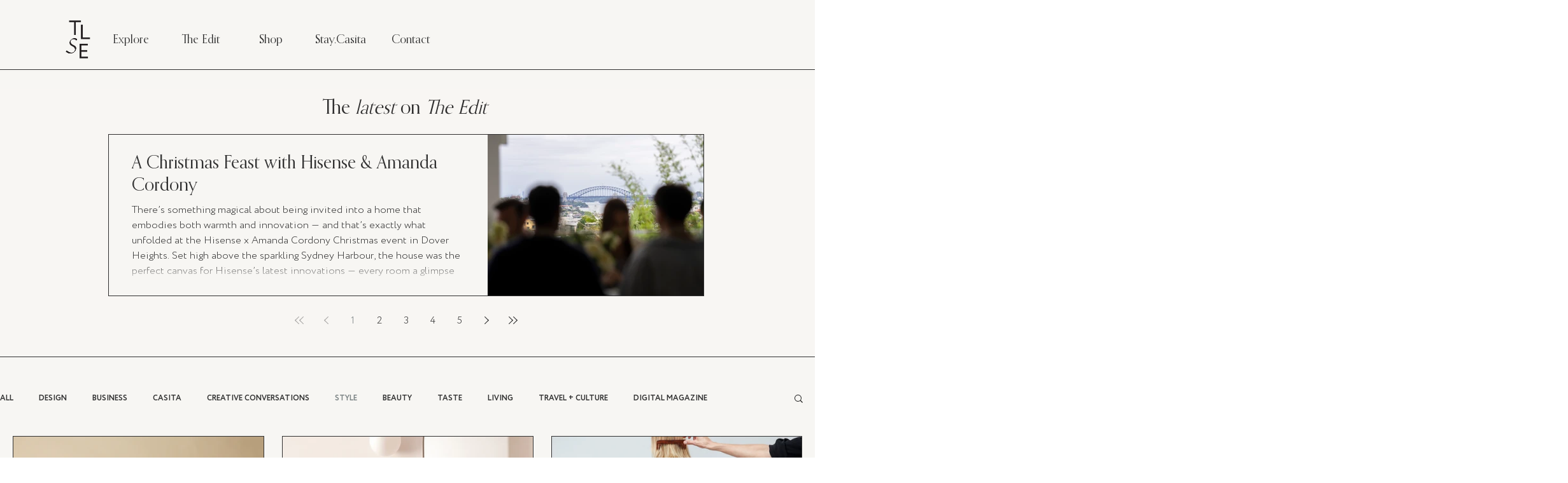

--- FILE ---
content_type: text/css; charset=utf-8
request_url: https://www.thelifestyleedit.com.au/_serverless/pro-gallery-css-v4-server/layoutCss?ver=2&id=pro-blog&items=0_4664_3109%7C0_4000_6000%7C0_3648_5472%7C0_6349_4233%7C0_1000_1500%7C0_1920_1080%7C0_1800_1800%7C0_640_960%7C0_2876_2876%7C0_6000_4000&container=686_1240_3072_720&options=gallerySizeType:px%7CgallerySizePx:468%7CimageMargin:28%7CisRTL:false%7CgalleryLayout:2%7CtitlePlacement:SHOW_BELOW%7CcubeRatio:1.3333333333333333%7CisVertical:true%7CtextBoxHeight:235
body_size: -119
content:
#pro-gallery-pro-blog [data-hook="item-container"][data-idx="0"].gallery-item-container{opacity: 1 !important;display: block !important;transition: opacity .2s ease !important;top: 0px !important;left: 0px !important;right: auto !important;height: 531px !important;width: 395px !important;} #pro-gallery-pro-blog [data-hook="item-container"][data-idx="0"] .gallery-item-common-info-outer{height: 235px !important;} #pro-gallery-pro-blog [data-hook="item-container"][data-idx="0"] .gallery-item-common-info{height: 235px !important;width: 100% !important;} #pro-gallery-pro-blog [data-hook="item-container"][data-idx="0"] .gallery-item-wrapper{width: 395px !important;height: 296px !important;margin: 0 !important;} #pro-gallery-pro-blog [data-hook="item-container"][data-idx="0"] .gallery-item-content{width: 395px !important;height: 296px !important;margin: 0px 0px !important;opacity: 1 !important;} #pro-gallery-pro-blog [data-hook="item-container"][data-idx="0"] .gallery-item-hover{width: 395px !important;height: 296px !important;opacity: 1 !important;} #pro-gallery-pro-blog [data-hook="item-container"][data-idx="0"] .item-hover-flex-container{width: 395px !important;height: 296px !important;margin: 0px 0px !important;opacity: 1 !important;} #pro-gallery-pro-blog [data-hook="item-container"][data-idx="0"] .gallery-item-wrapper img{width: 100% !important;height: 100% !important;opacity: 1 !important;} #pro-gallery-pro-blog [data-hook="item-container"][data-idx="1"].gallery-item-container{opacity: 1 !important;display: block !important;transition: opacity .2s ease !important;top: 0px !important;left: 423px !important;right: auto !important;height: 531px !important;width: 395px !important;} #pro-gallery-pro-blog [data-hook="item-container"][data-idx="1"] .gallery-item-common-info-outer{height: 235px !important;} #pro-gallery-pro-blog [data-hook="item-container"][data-idx="1"] .gallery-item-common-info{height: 235px !important;width: 100% !important;} #pro-gallery-pro-blog [data-hook="item-container"][data-idx="1"] .gallery-item-wrapper{width: 395px !important;height: 296px !important;margin: 0 !important;} #pro-gallery-pro-blog [data-hook="item-container"][data-idx="1"] .gallery-item-content{width: 395px !important;height: 296px !important;margin: 0px 0px !important;opacity: 1 !important;} #pro-gallery-pro-blog [data-hook="item-container"][data-idx="1"] .gallery-item-hover{width: 395px !important;height: 296px !important;opacity: 1 !important;} #pro-gallery-pro-blog [data-hook="item-container"][data-idx="1"] .item-hover-flex-container{width: 395px !important;height: 296px !important;margin: 0px 0px !important;opacity: 1 !important;} #pro-gallery-pro-blog [data-hook="item-container"][data-idx="1"] .gallery-item-wrapper img{width: 100% !important;height: 100% !important;opacity: 1 !important;} #pro-gallery-pro-blog [data-hook="item-container"][data-idx="2"].gallery-item-container{opacity: 1 !important;display: block !important;transition: opacity .2s ease !important;top: 0px !important;left: 846px !important;right: auto !important;height: 531px !important;width: 394px !important;} #pro-gallery-pro-blog [data-hook="item-container"][data-idx="2"] .gallery-item-common-info-outer{height: 235px !important;} #pro-gallery-pro-blog [data-hook="item-container"][data-idx="2"] .gallery-item-common-info{height: 235px !important;width: 100% !important;} #pro-gallery-pro-blog [data-hook="item-container"][data-idx="2"] .gallery-item-wrapper{width: 394px !important;height: 296px !important;margin: 0 !important;} #pro-gallery-pro-blog [data-hook="item-container"][data-idx="2"] .gallery-item-content{width: 394px !important;height: 296px !important;margin: 0px 0px !important;opacity: 1 !important;} #pro-gallery-pro-blog [data-hook="item-container"][data-idx="2"] .gallery-item-hover{width: 394px !important;height: 296px !important;opacity: 1 !important;} #pro-gallery-pro-blog [data-hook="item-container"][data-idx="2"] .item-hover-flex-container{width: 394px !important;height: 296px !important;margin: 0px 0px !important;opacity: 1 !important;} #pro-gallery-pro-blog [data-hook="item-container"][data-idx="2"] .gallery-item-wrapper img{width: 100% !important;height: 100% !important;opacity: 1 !important;} #pro-gallery-pro-blog [data-hook="item-container"][data-idx="3"].gallery-item-container{opacity: 1 !important;display: block !important;transition: opacity .2s ease !important;top: 559px !important;left: 0px !important;right: auto !important;height: 531px !important;width: 395px !important;} #pro-gallery-pro-blog [data-hook="item-container"][data-idx="3"] .gallery-item-common-info-outer{height: 235px !important;} #pro-gallery-pro-blog [data-hook="item-container"][data-idx="3"] .gallery-item-common-info{height: 235px !important;width: 100% !important;} #pro-gallery-pro-blog [data-hook="item-container"][data-idx="3"] .gallery-item-wrapper{width: 395px !important;height: 296px !important;margin: 0 !important;} #pro-gallery-pro-blog [data-hook="item-container"][data-idx="3"] .gallery-item-content{width: 395px !important;height: 296px !important;margin: 0px 0px !important;opacity: 1 !important;} #pro-gallery-pro-blog [data-hook="item-container"][data-idx="3"] .gallery-item-hover{width: 395px !important;height: 296px !important;opacity: 1 !important;} #pro-gallery-pro-blog [data-hook="item-container"][data-idx="3"] .item-hover-flex-container{width: 395px !important;height: 296px !important;margin: 0px 0px !important;opacity: 1 !important;} #pro-gallery-pro-blog [data-hook="item-container"][data-idx="3"] .gallery-item-wrapper img{width: 100% !important;height: 100% !important;opacity: 1 !important;} #pro-gallery-pro-blog [data-hook="item-container"][data-idx="4"]{display: none !important;} #pro-gallery-pro-blog [data-hook="item-container"][data-idx="5"]{display: none !important;} #pro-gallery-pro-blog [data-hook="item-container"][data-idx="6"]{display: none !important;} #pro-gallery-pro-blog [data-hook="item-container"][data-idx="7"]{display: none !important;} #pro-gallery-pro-blog [data-hook="item-container"][data-idx="8"]{display: none !important;} #pro-gallery-pro-blog [data-hook="item-container"][data-idx="9"]{display: none !important;} #pro-gallery-pro-blog .pro-gallery-prerender{height:2206px !important;}#pro-gallery-pro-blog {height:2206px !important; width:1240px !important;}#pro-gallery-pro-blog .pro-gallery-margin-container {height:2206px !important;}#pro-gallery-pro-blog .pro-gallery {height:2206px !important; width:1240px !important;}#pro-gallery-pro-blog .pro-gallery-parent-container {height:2206px !important; width:1268px !important;}